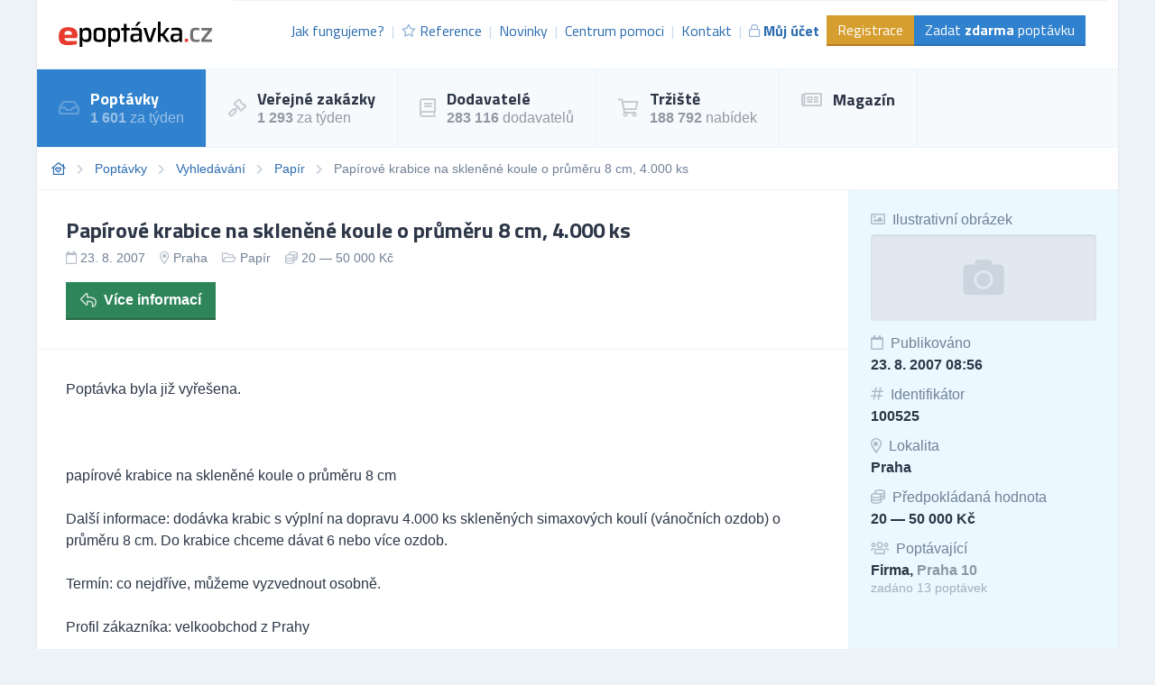

--- FILE ---
content_type: text/html; charset=UTF-8
request_url: https://poptavky.epoptavka.cz/poptavka/100525-papirove-krabice-na-sklenene-koule-o-pr-meru-8-cm-4-000-ks
body_size: 15207
content:
<!DOCTYPE html>
<html lang="cs">
<head>
    <meta charset="UTF-8">
    <meta http-equiv="X-UA-Compatible" content="ie=edge">
        <title>Papírové krabice na skleněné koule o průměru 8 cm, 4.000 ks | ePoptávka.cz</title>
<meta name="description" content="Poptávka byla již vyřešena.



 papírové krabice na skleněné koule o průměru 8 cm

Další informace: dodávka krabic s výplní na dopravu...">
<meta charset="utf-8">
<meta name="viewport" content="width=device-width, initial-scale=0.85, maximum-scale=0.85, minimum-scale=0.85">
<meta name="csrf-token" content="zyuDKiWcjlYwpVQ8gHDNqYgoMacxnrdcJR8iZh1x">
<meta name="robots" content="index,follow">

    <link rel="preconnect" href="https://www.gstatic.com">
<link rel="dns-prefetch" href="https://www.gstatic.com">

<link rel="preconnect" href="https://fonts.googleapis.com">
<link rel="dns-prefetch" href="https://fonts.googleapis.com">

<link rel="preconnect" href="https://fonts.gstatic.com">
<link rel="dns-prefetch" href="https://fonts.gstatic.com">

<link rel="preconnect" href="https://widgets.getsitecontrol.com">
<link rel="dns-prefetch" href="https://widgets.getsitecontrol.com">

<link rel="preload" href="/fonts/vendor/@fortawesome/fontawesome-pro/webfa-light-300.woff2?095e140e404f4ade8132d4df67b6b74b"
      as="font"
      type="font/woff2" crossorigin="anonymous">
<link rel="preload" href="/fonts/vendor/@fortawesome/fontawesome-pro/webfa-regular-400.woff2?272144c92f337ca162fe46de1bb245af"
      as="font"
      type="font/woff2" crossorigin="anonymous">
<link rel="preload" href="/fonts/vendor/@fortawesome/fontawesome-pro/webfa-solid-900.woff2?4c7a7246c1ebc15cdeb8870b52a35b77"
      as="font"
      type="font/woff2" crossorigin="anonymous">

<link rel="preload"
      href="https://fonts.googleapis.com/css?family=Titillium+Web:400,700&display=swap&subset=latin-ext"
      as="style">

<script src="https://cdn.jsdelivr.net/npm/promise-polyfill@8/dist/polyfill.min.js"></script>
    <style type="text/css">
        [v-cloak] {
            display: none;
        }
        :root{--animate-duration:1s;--animate-delay:1s;--animate-repeat:1}html{line-height:1.15;-webkit-text-size-adjust:100%}body{margin:0}h1{font-size:2em;margin:.67em 0}a{background-color:transparent}strong{font-weight:bolder}small{font-size:80%}img{border-style:none}input{font-family:inherit;font-size:100%;line-height:1.15;margin:0}input{overflow:visible}::-webkit-file-upload-button{-webkit-appearance:button;font:inherit}dd,dl,h1,h2,h3,h4,p{margin:0}ul{margin:0;padding:0}ul{list-style:none}html{font-family:system-ui,-apple-system,BlinkMacSystemFont,Segoe UI,Roboto,Helvetica Neue,Arial,Noto Sans,sans-serif,Apple Color Emoji,Segoe UI Emoji,Segoe UI Symbol,Noto Color Emoji;line-height:1.5}*,:after,:before{box-sizing:border-box;border:0 solid #e2e8f0}img{border-style:solid}input::-moz-placeholder{color:#a0aec0}input:-ms-input-placeholder{color:#a0aec0}h1,h2,h3,h4{font-size:inherit;font-weight:inherit}a{color:inherit;text-decoration:inherit}input{padding:0;line-height:inherit;color:inherit}iframe,img{display:block;vertical-align:middle}img{max-width:100%;height:auto}.container{width:100%;margin-right:auto;margin-left:auto}@media (min-width:640px){.container{max-width:640px}}@media (min-width:768px){.container{max-width:768px}}@media (min-width:1024px){.container{max-width:1024px}}@media (min-width:1200px){.container{max-width:1200px}}.bg-white{--bg-opacity:1;background-color:#fff;background-color:rgba(255,255,255,var(--bg-opacity))}.bg-gray-100{--bg-opacity:1;background-color:#f7fafc;background-color:rgba(247,250,252,var(--bg-opacity))}.bg-gray-200{--bg-opacity:1;background-color:#edf2f7;background-color:rgba(237,242,247,var(--bg-opacity))}.bg-yellow-600{--bg-opacity:1;background-color:#d69e2e;background-color:rgba(214,158,46,var(--bg-opacity))}.bg-green-300{--bg-opacity:1;background-color:#9ae6b4;background-color:rgba(154,230,180,var(--bg-opacity))}.bg-green-700{--bg-opacity:1;background-color:#2f855a;background-color:rgba(47,133,90,var(--bg-opacity))}.bg-blue-100{--bg-opacity:1;background-color:#ebf8ff;background-color:rgba(235,248,255,var(--bg-opacity))}.bg-blue-200{--bg-opacity:1;background-color:#bee3f8;background-color:rgba(190,227,248,var(--bg-opacity))}.bg-blue-600{--bg-opacity:1;background-color:#3182ce;background-color:rgba(49,130,206,var(--bg-opacity))}.bg-center{background-position:50%}.bg-cover{background-size:cover}.border-gray-200{--border-opacity:1;border-color:#edf2f7;border-color:rgba(237,242,247,var(--border-opacity))}.border-gray-300{--border-opacity:1;border-color:#e2e8f0;border-color:rgba(226,232,240,var(--border-opacity))}.border-yellow-700{--border-opacity:1;border-color:#b7791f;border-color:rgba(183,121,31,var(--border-opacity))}.border-green-800{--border-opacity:1;border-color:#276749;border-color:rgba(39,103,73,var(--border-opacity))}.border-blue-700{--border-opacity:1;border-color:#2b6cb0;border-color:rgba(43,108,176,var(--border-opacity))}.rounded{border-radius:.25rem}.border{border-width:1px}.border-b-2{border-bottom-width:2px}.border-t{border-top-width:1px}.border-r{border-right-width:1px}.border-b{border-bottom-width:1px}.border-l{border-left-width:1px}.block{display:block}.inline-block{display:inline-block}.inline{display:inline}.flex{display:flex}.hidden{display:none}.flex-row{flex-direction:row}.flex-col{flex-direction:column}.flex-col-reverse{flex-direction:column-reverse}.flex-wrap{flex-wrap:wrap}.items-center{align-items:center}.self-start{align-self:flex-start}.self-center{align-self:center}.justify-end{justify-content:flex-end}.justify-between{justify-content:space-between}.flex-1{flex:1 1 0%}.flex-shrink-0{flex-shrink:0}.font-display{font-family:Titillium Web,sans-serif}.font-body{font-family:Roboto,Helvetica Neue,Arial,Noto Sans,sans-serif,Apple Color Emoji,Segoe UI Emoji,Segoe UI Symbol,Noto Color Emoji}.font-normal{font-weight:400}.font-semibold{font-weight:600}.font-bold{font-weight:700}.h-24{height:6rem}.h-full{height:100%}.text-xs{font-size:.75rem}.text-sm{font-size:.875rem}.text-base{font-size:1rem}.text-lg{font-size:1.125rem}.text-xl{font-size:1.25rem}.text-2xl{font-size:1.5rem}.leading-6{line-height:1.5rem}.leading-none{line-height:1}.leading-tight{line-height:1.25}.leading-snug{line-height:1.375}.leading-normal{line-height:1.5}.m-4{margin:1rem}.-mx-2{margin-left:-.5rem;margin-right:-.5rem}.mt-1{margin-top:.25rem}.mr-1{margin-right:.25rem}.mt-2{margin-top:.5rem}.mr-2{margin-right:.5rem}.mt-3{margin-top:.75rem}.mr-3{margin-right:.75rem}.mr-4{margin-right:1rem}.mb-4{margin-bottom:1rem}.mt-5{margin-top:1.25rem}.mt-6{margin-top:1.5rem}.mb-8{margin-bottom:2rem}.-mt-6{margin-top:-1.5rem}.opacity-25{opacity:.25}.opacity-50{opacity:.5}.opacity-75{opacity:.75}.outline-none{outline:2px solid transparent;outline-offset:2px}.overflow-hidden{overflow:hidden}.overflow-x-scroll{overflow-x:scroll}.p-2{padding:.5rem}.p-3{padding:.75rem}.p-4{padding:1rem}.p-6{padding:1.5rem}.p-8{padding:2rem}.py-1{padding-top:.25rem;padding-bottom:.25rem}.py-2{padding-top:.5rem;padding-bottom:.5rem}.px-2{padding-left:.5rem;padding-right:.5rem}.py-3{padding-top:.75rem;padding-bottom:.75rem}.px-3{padding-left:.75rem;padding-right:.75rem}.py-4{padding-top:1rem;padding-bottom:1rem}.px-4{padding-left:1rem;padding-right:1rem}.px-6{padding-left:1.5rem;padding-right:1.5rem}.pl-0{padding-left:0}.pb-2{padding-bottom:.5rem}.pl-2{padding-left:.5rem}.pt-3{padding-top:.75rem}.pt-4{padding-top:1rem}.relative{position:relative}.sticky{position:-webkit-sticky;position:sticky}.top-0{top:0}.shadow-inner{box-shadow:inset 0 2px 4px 0 rgba(0,0,0,.06)}.text-left{text-align:left}.text-center{text-align:center}.text-right{text-align:right}.text-white{--text-opacity:1;color:#fff;color:rgba(255,255,255,var(--text-opacity))}.text-gray-500{--text-opacity:1;color:#a0aec0;color:rgba(160,174,192,var(--text-opacity))}.text-gray-600{--text-opacity:1;color:#718096;color:rgba(113,128,150,var(--text-opacity))}.text-gray-700{--text-opacity:1;color:#4a5568;color:rgba(74,85,104,var(--text-opacity))}.text-gray-800{--text-opacity:1;color:#2d3748;color:rgba(45,55,72,var(--text-opacity))}.text-blue-600{--text-opacity:1;color:#3182ce;color:rgba(49,130,206,var(--text-opacity))}.text-blue-700{--text-opacity:1;color:#2b6cb0;color:rgba(43,108,176,var(--text-opacity))}.uppercase{text-transform:uppercase}.underline{text-decoration:underline}.antialiased{-webkit-font-smoothing:antialiased;-moz-osx-font-smoothing:grayscale}.whitespace-no-wrap{white-space:nowrap}.truncate{overflow:hidden;text-overflow:ellipsis;white-space:nowrap}.w-24{width:6rem}.w-40{width:10rem}.w-full{width:100%}.z-10{z-index:10}.z-20{z-index:20}.gap-2{grid-gap:.5rem;gap:.5rem}body,html{height:100vh}@media (min-width:1024px){.with-divider li:not(:first-child):not(.without-divider):before{content:"|";opacity:.25}}.breadcrumps{font-size:.875rem;--text-opacity:1;color:#718096;color:rgba(113,128,150,var(--text-opacity))}.breadcrumps::-webkit-scrollbar{display:none}.breadcrumps li:not(:last-child):after{font-family:Font Awesome\ 5 Pro;content:"\F054";font-weight:900;--text-opacity:1;color:#cbd5e0;color:rgba(203,213,224,var(--text-opacity));margin-left:.75rem;font-size:.75rem}.breadcrumps li:last-child{padding-right:1rem}.breadcrumps a{--text-opacity:1;color:#2b6cb0;color:rgba(43,108,176,var(--text-opacity))}.bgdrop{z-index:12;opacity:0;display:none;position:fixed;top:0;left:0;bottom:0;right:0;background-color:#000}.img-container{overflow:hidden;position:relative}.img-container img{position:absolute;-o-object-fit:cover;object-fit:cover;min-width:1000%;min-height:1000%;transform:translateX(-50%) translateY(-50%) scale(.1);top:50%;left:50%}a.link{--text-opacity:1;color:#2b6cb0;color:rgba(43,108,176,var(--text-opacity));text-decoration:none;font-weight:500}@media (min-width:768px){.md\:flex-row{flex-direction:row}.md\:w-1\/2{width:50%}.md\:w-450px{width:450px}.md\:gap-4{grid-gap:1rem;gap:1rem}}@media (min-width:1024px){.lg\:bg-white{--bg-opacity:1;background-color:#fff;background-color:rgba(255,255,255,var(--bg-opacity))}.lg\:bg-gray-100{--bg-opacity:1;background-color:#f7fafc;background-color:rgba(247,250,252,var(--bg-opacity))}.lg\:border-b-0{border-bottom-width:0}.lg\:border-r{border-right-width:1px}.lg\:block{display:block}.lg\:inline{display:inline}.lg\:flex{display:flex}.lg\:hidden{display:none}.lg\:flex-row{flex-direction:row}.lg\:flex-row-reverse{flex-direction:row-reverse}.lg\:items-center{align-items:center}.lg\:text-base{font-size:1rem}.lg\:leading-snug{line-height:1.375}.lg\:mt-0{margin-top:0}.lg\:w-32{width:8rem}.lg\:w-auto{width:auto}.lg\:w-1\/3{width:33.333333%}.lg\:w-1\/4{width:25%}.lg\:w-3\/4{width:75%}}@font-face{font-family:Font Awesome\ 5 Pro;font-style:normal;font-weight:400;font-display:swap;src:url(/fonts/vendor/@fortawesome/fontawesome-pro/webfa-regular-400.eot?23696b3c53d40823bbf03b6f5929a18d);src:url(/fonts/vendor/@fortawesome/fontawesome-pro/webfa-regular-400.eot?23696b3c53d40823bbf03b6f5929a18d?#iefix) format("embedded-opentype"),url(/fonts/vendor/@fortawesome/fontawesome-pro/webfa-regular-400.woff2?272144c92f337ca162fe46de1bb245af) format("woff2"),url(/fonts/vendor/@fortawesome/fontawesome-pro/webfa-regular-400.woff?9ec7e725b46f10a89a989bcae2a9f73e) format("woff"),url(/fonts/vendor/@fortawesome/fontawesome-pro/webfa-regular-400.ttf?4a0ea645f716eda9c352676fb7f67e3e) format("truetype"),url(/fonts/vendor/@fortawesome/fontawesome-pro/webfa-regular-400.svg?8fbe9d94b2de3833eb21a1dc35cb2100#fontawesome) format("svg")}.far{font-weight:400}@font-face{font-family:Font Awesome\ 5 Pro;font-style:normal;font-weight:900;font-display:swap;src:url(/fonts/vendor/@fortawesome/fontawesome-pro/webfa-solid-900.eot?3e45317a584ebc2785c420a84ac6e131);src:url(/fonts/vendor/@fortawesome/fontawesome-pro/webfa-solid-900.eot?3e45317a584ebc2785c420a84ac6e131?#iefix) format("embedded-opentype"),url(/fonts/vendor/@fortawesome/fontawesome-pro/webfa-solid-900.woff2?4c7a7246c1ebc15cdeb8870b52a35b77) format("woff2"),url(/fonts/vendor/@fortawesome/fontawesome-pro/webfa-solid-900.woff?85615afdcddca76835cefa3fbf709f8b) format("woff"),url(/fonts/vendor/@fortawesome/fontawesome-pro/webfa-solid-900.ttf?65e6c65ab3f6cd21b033dfdab0a5287f) format("truetype"),url(/fonts/vendor/@fortawesome/fontawesome-pro/webfa-solid-900.svg?47d429114924f049be0109a8d8022ae3#fontawesome) format("svg")}.fa,.far{font-family:Font Awesome\ 5 Pro}.fa{font-weight:900}@font-face{font-family:Font Awesome\ 5 Pro;font-style:normal;font-weight:300;font-display:swap;src:url(/fonts/vendor/@fortawesome/fontawesome-pro/webfa-light-300.eot?18c577b1efa1c6bfc1258c0f15eaa0f5);src:url(/fonts/vendor/@fortawesome/fontawesome-pro/webfa-light-300.eot?18c577b1efa1c6bfc1258c0f15eaa0f5?#iefix) format("embedded-opentype"),url(/fonts/vendor/@fortawesome/fontawesome-pro/webfa-light-300.woff2?095e140e404f4ade8132d4df67b6b74b) format("woff2"),url(/fonts/vendor/@fortawesome/fontawesome-pro/webfa-light-300.woff?371c8544f787a02b9bdbcb63d2098edd) format("woff"),url(/fonts/vendor/@fortawesome/fontawesome-pro/webfa-light-300.ttf?2f5e2aa33587ad7d0125ebe302f09d55) format("truetype"),url(/fonts/vendor/@fortawesome/fontawesome-pro/webfa-light-300.svg?30722caf66f68df29811a3d107b95d00#fontawesome) format("svg")}.fal{font-family:Font Awesome\ 5 Pro;font-weight:300}.fa,.fal,.far{-moz-osx-font-smoothing:grayscale;-webkit-font-smoothing:antialiased;display:inline-block;font-style:normal;font-variant:normal;text-rendering:auto;line-height:1}.fa-fw{text-align:center;width:1.25em}.fa-bars:before{content:"\F0C9"}.fa-book:before{content:"\F02D"}.fa-calendar:before{content:"\F133"}.fa-coins:before{content:"\F51E"}.fa-feather-alt:before{content:"\F56B"}.fa-folder-open:before{content:"\F07C"}.fa-gavel:before{content:"\F0E3"}.fa-hashtag:before{content:"\F292"}.fa-home-heart:before{content:"\F4C9"}.fa-image:before{content:"\F03E"}.fa-inbox:before{content:"\F01C"}.fa-lock:before{content:"\F023"}.fa-map-marker-alt:before{content:"\F3C5"}.fa-newspaper:before{content:"\F1EA"}.fa-plus-circle:before{content:"\F055"}.fa-question-circle:before{content:"\F059"}.fa-reply:before{content:"\F3E5"}.fa-shipping-fast:before{content:"\F48B"}.fa-shopping-cart:before{content:"\F07A"}.fa-star:before{content:"\F005"}.fa-stopwatch:before{content:"\F2F2"}.fa-users:before{content:"\F0C0"}
    </style>

    <link rel="stylesheet" href="/css/app.css?id=2b06d8f99321dc067571"
          media="print"
          onload="this.media='all'">
    <link rel="stylesheet" href="/css/icons.css?id=7f30efbe7026fceea39d"
          media="print"
          onload="this.media='all'">

    <noscript>
        <link rel="stylesheet" href="/css/app.css?id=2b06d8f99321dc067571">
        <link rel="stylesheet" href="/css/icons.css?id=7f30efbe7026fceea39d">
    </noscript>

    
    
    


    <link rel="apple-touch-icon" sizes="180x180" href="/favicon/cs/apple-touch-icon.png">
<link rel="icon" type="image/png" sizes="32x32" href="/favicon/cs/favicon-32x32.png">
<link rel="icon" type="image/png" sizes="16x16" href="/favicon/cs/favicon-16x16.png">
<link rel="manifest" href="/favicon/cs/site.webmanifest">
<link rel="mask-icon" href="/favicon/cs/safari-pinned-tab.svg" color="#5bbad5">
<meta name="msapplication-TileColor" content="#2b5797">
<meta name="theme-color" content="#ffffff">
    <!-- Google Tag Manager -->
<script>(function (w, d, s, l, i) {
        w[l] = w[l] || [];
        w[l].push({
            'gtm.start':
                new Date().getTime(), event: 'gtm.js'
        });
        var f = d.getElementsByTagName(s)[0],
            j = d.createElement(s), dl = l != 'dataLayer' ? '&l=' + l : '';
        j.async = true;
        j.src =
            'https://www.googletagmanager.com/gtm.js?id=' + i + dl;
        f.parentNode.insertBefore(j, f);
    })(window, document, 'script', 'dataLayer', 'GTM-5DZGV7');</script>
<!-- End Google Tag Manager -->

<!-- Google Optimize -->
<script src="https://www.googleoptimize.com/optimize.js?id=OPT-W93R3W4"></script>
<!-- End Google Optimize -->

<!-- 5DM -->
<script type="text/javascript" src="https://postback.affiliateport.eu/track.js"></script>
<script type="text/javascript">_AP_tracker.init();</script>
<!-- End 5DM -->
    

    <link
        href="https://fonts.googleapis.com/css?family=Titillium+Web:400,700&display=swap&subset=latin-ext"
        rel="stylesheet">


    <meta name="csrf-token" content="zyuDKiWcjlYwpVQ8gHDNqYgoMacxnrdcJR8iZh1x">
    <meta name="csrf-param" content="_token">
    </head>
<body class="antialiased leading-none font-body text-gray-800" style="background-color: #EDF2F7;">
<!-- Google Tag Manager (noscript) -->
<noscript>
    <iframe
        src="https://www.googletagmanager.com/ns.html?id=GTM-5DZGV7"
        height="0" width="0" style="display:none;visibility:hidden"></iframe>
</noscript>
<!-- End Google Tag Manager (noscript) -->

<div id="app">
            <div class="container border-l border-r border-gray-300">
        <div v-cloak>
            <modals-login>
    <div class="flex flex-wrap">
        <div class="lg:w-1/2 w-full">
            <div class="p-10">
                <h3 class="font-display font-bold text-lg">Přihlášení</h3>

    <div class="mt-4">
        <a class="border border-google flex overflow-hidden hover:shadow-lg mt-2 cursor-pointer"
           href="https://www.epoptavka.cz/auth/redirect/google"
        >
            <div class="bg-white w-10 flex items-center justify-center">
                <svg class="w-1/3" viewBox="0 0 512 512">
                    <path clip-rule="evenodd"
                          d="M109.876 256c0-16.628 2.76-32.572 7.692-47.524l-86.28-65.884C14.472 176.732 5 215.204 5 256c0 40.764 9.464 79.208 26.252 113.328l86.232-66.012c-4.884-14.884-7.608-30.768-7.608-47.316z"
                          fill="#FBBC05" fill-rule="evenodd" xmlns="http://www.w3.org/2000/svg"></path>
                    <path clip-rule="evenodd"
                          d="M261.364 104.728c36.124 0 68.752 12.8 94.388 33.744L430.328 64C384.884 24.436 326.62 0 261.364 0 160.052 0 72.98 57.936 31.288 142.592l86.276 65.884c19.88-60.344 76.548-103.748 143.8-103.748z"
                          fill="#EA4335" fill-rule="evenodd" xmlns="http://www.w3.org/2000/svg"></path>

                    <path clip-rule="evenodd"
                          d="M261.364 407.272c-67.248 0-123.916-43.404-143.796-103.748l-86.28 65.872C72.98 454.064 160.052 512 261.364 512c62.528 0 122.228-22.204 167.032-63.804L346.5 384.884c-23.108 14.556-52.208 22.388-85.136 22.388z"
                          fill="#34A853" fill-rule="evenodd" xmlns="http://www.w3.org/2000/svg"></path>
                    <path clip-rule="evenodd"
                          d="M506.072 256c0-15.128-2.332-31.42-5.828-46.544h-238.88v98.908h137.504c-6.876 33.724-25.588 59.648-52.368 76.52l81.896 63.312c47.064-43.68 77.676-108.752 77.676-192.196z"
                          fill="#4285F4" fill-rule="evenodd" xmlns="http://www.w3.org/2000/svg"></path>
                </svg>
            </div>
            <div class="bg-google text-white p-3 flex-1">
                Přihlásit přes Google            </div>
        </a>
    </div>
    <div class="h-line-with-words my-8">nebo</div>

<form action="https://www.epoptavka.cz/prihlaseni" method="POST">
    <input type="hidden" name="_token" value="zyuDKiWcjlYwpVQ8gHDNqYgoMacxnrdcJR8iZh1x">        <div class="mt-4">
            <label for="login"
               class="block leading-5 text-sm font-medium text-gray-700 flex items-center mb-1">
            E-mail nebo IČ
                                </label>
        <label for="login"
           data-input
           class="block border shadow-sm bg-white cursor-text border-gray-300 focus-within:border-blue-300 flex items-start">
                <input type="text"
                autofocus
               onfocus="this.setSelectionRange(this.value.length,this.value.length);"                name="login"
               id="login"
                              class="py-2 px-3  w-full bg-transparent outline-none cursor-text "
               value=""
               placeholder="">
    </label>

    
</div>
    <div class="mt-4">
            <label for="password"
               class="block leading-5 text-sm font-medium text-gray-700 flex items-center mb-1">
            Heslo
                                </label>
        <label for="password"
           data-input
           class="block border shadow-sm bg-white cursor-text border-gray-300 focus-within:border-blue-300 flex items-start">
                <input type="password"
                              name="password"
               id="password"
                              class="py-2 px-3  w-full bg-transparent outline-none cursor-text "
               value=""
               placeholder="">
    </label>

    
</div>
    <div class="mt-6 pt-6 border-t border-gray-200">
        <div class="flex items-center justify-between">
            <a class="text-gray-600 w-3/5 text-sm underline hover:no-underline" href="https://www.epoptavka.cz/zapomenute-heslo">
                Zapomněli jste heslo?            </a>
            <form-blocking-button
                namespace="login"
                blocking-text="Přihlásit"
                class="border-b-2 border-blue-700 flex-shrink-0 p-3 pb-2 font-bold block flex items-center h-full bg-blue-600 text-white hover:bg-blue-700"
                type="submit">
                Přihlásit            </form-blocking-button>
        </div>
    </div>
</form>
            </div>
        </div>
        <div class="w-1/2 hidden lg:block border-l border-gray-200 bg-blue-100">
            <div class="p-10 opacity-75">
                <h3 class="font-display font-semibold text-lg leading-snug">
                    Chcete nové zákazníky?                    <br/>
                    <strong>Zaregistrujte se!</strong>
                </h3>

                <ul class="mt-6 leading-tight">
                    <li class="flex items-start">
                        <i class="text-green-600 mr-2 far fa-check-circle relative" style="top: 3px;"></i>
                        Poptávky a zakázky ze všech oborů podnikání.                    </li>
                    <li class="flex items-start mt-2">
                        <i class="text-green-600 mr-2 far fa-check-circle relative" style="top: 3px;"></i>
                        Každý den na Váš e-mail.                    </li>
                    <li class="flex items-start mt-2">
                        <i class="text-green-600 mr-2 far fa-check-circle relative" style="top: 3px;"></i>
                        6 z 10 dodavatelů získává zakázky.                    </li>
                </ul>

                <div class="mt-8">
                    <a class="border-b-2 inline-block border-blue-300 bg-blue-200 p-3 pb-2 text-gray-700 hover:bg-blue-300"
                       href="https://www.epoptavka.cz/registrace"
                       data-turbolinks="false"
                    >
                        Chci se zaregistrovat                    </a>
                </div>
            </div>
        </div>
    </div>
</modals-login>
        </div>

        <header x-data="{menu: false}">
    <div class="z-20 relative">
        <div
            class="bg-white flex lg:flex-row flex-col justify-between lg:items-center border-b border-gray-200 font-display">

            <div class="flex items-center justify-between p-6">
                <a href="https://www.epoptavka.cz" content="Jít na úvodní stránku 🏠"
                   v-tippy="{placement: 'right', delay: [500, 0]}">
                    <img loading="lazy" width="300" height="49" src="/images/logo_cs.svg" alt=""
                         style="width: 170px;">
                </a>

                <a x-on:click.prevent="menu = !menu" href="#"
                   class="block lg:hidden text-xl p-2 border-gray-200 border hover:bg-gray-100 text-gray-700">
                    <i class="fa fa-bars"></i>
                </a>
            </div>

            <ul x-cloak x-bind:class="{'hidden': !menu}"
                class="bg-gray-100 lg:block lg:bg-white flex-row text-base text-blue-700 w-full flex-1 justify-end mr-3 with-divider lg:flex border-gray-200 border-t p-6 pt-4">

                
                    <li class="flex items-center truncate">
                        <a href="https://www.epoptavka.cz/jak-fungujeme" class="flex items-center p-2 hover:bg-gray-200">
                            Jak fungujeme?                        </a>
                    </li>
                    <li class="flex items-center truncate">
                        <a href="https://www.epoptavka.cz/reference" class="flex items-center p-2 hover:bg-gray-200">
                            <i class="mr-1 text-sm far fa-star opacity-50"></i>
                            Reference                        </a>
                    </li>
                    <li class="flex items-center truncate">
                        <a href="https://www.epoptavka.cz/novinky" class="flex items-center p-2 hover:bg-gray-200">
                            Novinky                        </a>
                    </li>
                    <li class="flex items-center truncate">
                        <a href="https://www.epoptavka.cz/centrum-pomoci"
                           class="flex items-center p-2 hover:bg-gray-200">
                            Centrum pomoci                        </a>
                    </li>
                    <li class="flex items-center truncate">
                        <a href="https://www.epoptavka.cz/kontakt" class="flex items-center p-2 hover:bg-gray-200">
                            Kontakt                        </a>
                    </li>
                                            <li class="flex items-center truncate">
                            <a @click.prevent="showLogin" href="https://www.epoptavka.cz/prihlaseni"
                               class="flex items-center p-2 hover:bg-gray-200 font-bold">
                                <i class="mr-1 text-sm far fa-lock opacity-50"></i>
                                Můj účet                            </a>
                        </li>
                    

                                            <li class="without-divider flex items-center mt-2 lg:mt-0 truncate">
                            <a href="https://www.epoptavka.cz/registrace"
                               class="py-2 px-3 bg-yellow-600 text-white hover:bg-yellow-700 border-b-2 border-yellow-700">
                                Registrace                            </a>
                        </li>
                                        <li class="without-divider flex items-center mt-2 lg:mt-0 truncate">
                        <a href="https://www.epoptavka.cz/zadat-poptavku"
                           class="py-2 px-3 bg-blue-600 text-white hover:bg-blue-700 border-b-2 border-blue-700">
                            Zadat <strong>zdarma</strong> poptávku                        </a>
                    </li>
                            </ul>
        </div>
                     <div class="border-b border-gray-200 lg:bg-gray-100 bg-white navigation lg:block"
     x-cloak x-bind:class="{'hidden': !menu}">
    <ul class="flex lg:flex-row flex-col w-full">
                                    <li class="lg:border-r lg:border-b-0 border-b border-gray-200 text-white bg-blue-600">
                    <a href="https://poptavky.epoptavka.cz" class="flex items-center p-6">
                                                    <i class="far fa-inbox text-xl mr-3 opacity-25"></i>
                                                <div class="font-bold font-display text-lg">
                            Poptávky
                                                            <small class="mt-1 text-sm font-body font-normal opacity-50 text-base block">
                                    <strong>1 601</strong> za týden
                                </small>
                            
                                                    </div>
                    </a>
                </li>
                                                <li class="lg:border-r lg:border-b-0 border-b border-gray-200 hover:bg-blue-100">
                    <a href="https://zakazky.epoptavka.cz" class="flex items-center p-6">
                                                    <i class="far fa-gavel text-xl mr-3 opacity-25"></i>
                                                <div class="font-bold font-display text-lg">
                            Veřejné zakázky
                                                            <small class="mt-1 text-sm font-body font-normal opacity-50 text-base block">
                                    <strong>1 293</strong> za týden
                                </small>
                            
                                                    </div>
                    </a>
                </li>
                                                <li class="lg:border-r lg:border-b-0 border-b border-gray-200 hover:bg-blue-100">
                    <a href="https://dodavatele.epoptavka.cz" class="flex items-center p-6">
                                                    <i class="far fa-book text-xl mr-3 opacity-25"></i>
                                                <div class="font-bold font-display text-lg">
                            Dodavatelé
                                                            <small class="mt-1 text-sm font-body font-normal opacity-50 text-base block">
                                    <strong>283 116</strong> dodavatelů
                                </small>
                            
                                                    </div>
                    </a>
                </li>
                                                <li class="lg:border-r lg:border-b-0 border-b border-gray-200 hover:bg-blue-100">
                    <a href="https://trziste.epoptavka.cz" class="flex items-center p-6">
                                                    <i class="far fa-shopping-cart text-xl mr-3 opacity-25"></i>
                                                <div class="font-bold font-display text-lg">
                            Tržiště
                                                            <small class="mt-1 text-sm font-body font-normal opacity-50 text-base block">
                                    <strong>188 792</strong> nabídek
                                </small>
                            
                                                    </div>
                    </a>
                </li>
                                                <li class="lg:border-r lg:border-b-0 border-b border-gray-200 hover:bg-blue-100">
                    <a href="https://magazin.epoptavka.cz" class="flex items-center p-6">
                                                    <i class="far fa-newspaper text-xl mr-3 opacity-25"></i>
                                                <div class="font-bold font-display text-lg">
                            Magazín
                            
                                                    </div>
                    </a>
                </li>
                        </ul>
</div>
 
            </div>
    <div x-bind:class="{'bgdrop-visible': menu}" class="bgdrop" x-on:click="menu = false"></div>
</header>


        
    
    <ul class="border-b border-gray-200 bg-white flex breadcrumps p-4 overflow-x-scroll">
                                    <li class="mr-3 whitespace-no-wrap"><a href="/"><i class="far fa-home-heart"></i></a></li>
                                                <li class="mr-3 whitespace-no-wrap"><a href="https://poptavky.epoptavka.cz">Poptávky</a></li>
                                                <li class="mr-3 whitespace-no-wrap"><a href="https://poptavky.epoptavka.cz/vyhledavani">Vyhledávání</a></li>
                                                <li class="mr-3 whitespace-no-wrap"><a href="https://poptavky.epoptavka.cz/papir">Papír</a></li>
                                                <li class="mr-3 whitespace-no-wrap">Papírové krabice na skleněné koule o průměru 8 cm, 4.000 ks</li>
                        </ul>


    
    
    
    <div class="bg-white border-b border-gray-200 flex lg:flex-row-reverse flex-col-reverse flex-wrap">
        <div class="lg:w-1/4 w-full border-l border-gray-200 bg-blue-100 py-4">
                        
                            <div class="px-6 py-2">
                    <div class="text-gray-600"><i
                            class="far fa-image mr-1 opacity-50"></i> Ilustrativní obrázek
                    </div>
                                            <div
                            class="mt-2 font-bold w-full h-24 overflow-hidden rounded shadow-inner bg-cover bg-center text-center"
                            style="background-image: url(/images/no-image.svg)"></div>
                                    </div>
            
            <div class="px-6 py-2">
                <div class="text-gray-600"><i class="far fa-calendar mr-1 opacity-50"></i> Publikováno</div>
                <div class="mt-2 font-bold">23. 8. 2007 08:56</div>
            </div>

            <div class="px-6 py-2">
                <div class="text-gray-600"><i class="far fa-hashtag mr-1 opacity-50"></i> Identifikátor
                </div>
                <div class="mt-2 font-bold">100525</div>
            </div>

                            <div class="px-6 py-2">
                    <div class="text-gray-600"><i
                            class="far fa-map-marker-alt mr-1 opacity-50"></i> Lokalita
                    </div>
                    <div class="mt-2 font-bold">
                        <a href="https://poptavky.epoptavka.cz/praha" class="hover:underline">
                            Praha
                        </a>
                    </div>
                </div>
            
                            <div class="px-6 py-2">
                    <div class="text-gray-600"><i
                            class="far fa-coins mr-1 opacity-50"></i> Předpokládaná hodnota</div>
                    <div class="mt-2 font-bold">20&nbsp;&mdash;&nbsp;50 000 Kč</div>
                </div>
            
            <div class="px-6 py-2">
                <div class="text-gray-600"><i
                        class="far fa-users mr-1 opacity-50"></i> Poptávající</div>
                <div class="mt-2 font-bold">
                    <a id="detail-bottom" href="https://poptavky.epoptavka.cz/poptavka/registrovat/100525" @click.prevent="$modal.show('lead-form-check')">
                                                    Firma,
                        
                                                    <span class="opacity-50">Praha 10</span>
                                            </a>

                                            <span class="block mt-1 text-gray-500 text-sm font-normal">
                        zadáno 13 poptávek
                                    </div>
            </div>

                    </div>

        <div class="lg:w-3/4 w-full">
            <div class="border-b border-gray-200 p-8 flex flex-col sticky z-10 top-0 bg-white">
                <div class="">
                    <h1 class="text-2xl self-start font-display font-bold">Papírové krabice na skleněné koule o průměru 8 cm, 4.000 ks</h1>
                    <ul class="items-center mt-3 text-sm text-gray-600 lg:flex hidden">
                        <li class="mr-4"><i
                                class="far opacity-50 fa-calendar"></i> 23. 8. 2007
                        </li>
                                                    <li class="mr-4">
                                <i class="far opacity-50 fa-map-marker-alt"></i>
                                <a href="https://poptavky.epoptavka.cz/praha"
                                   class="hover:underline">
                                    Praha
                                </a>
                            </li>
                                                                            <li class="mr-4">
                                <i class="far opacity-50 fa-folder-open"></i>
                                <a href="https://poptavky.epoptavka.cz/papir"
                                   class="hover:underline">
                                    Papír
                                </a>
                            </li>
                                                                            <li class="mr-4"><i
                                    class="far opacity-50 fa-coins"></i> 20&nbsp;&mdash;&nbsp;50 000 Kč
                            </li>
                                            </ul>
                </div>
                <div class="mt-5 flex md:flex-row flex-col text-sm gap-2 md:gap-4 lg:text-base">
                                            <div class="flex-shrink-0">
                            <a id="detail-top" href="https://poptavky.epoptavka.cz/poptavka/registrovat/100525"
                               @click.prevent="$modal.show('lead-form-info')"
                               class="border-b-2 border-green-800 outline-none text-center font-bold h-full flex items-center px-4 py-3 bg-green-700 text-white hover:bg-green-800">
                                <i class="far fa-reply mr-2 opacity-75"></i>
                                Více informací                            </a>
                        </div>
                    
                                    </div>
            </div>


            
            <div class="p-8 leading-6 border-b border-gray-200">
                Poptávka byla již vyřešena.<br />
<br />
<br />
<br />
 papírové krabice na skleněné koule o průměru 8 cm<br />
<br />
Další informace: dodávka krabic s výplní na dopravu 4.000 ks skleněných simaxových koulí (vánočních ozdob) o průměru 8 cm. Do krabice chceme dávat 6 nebo více ozdob. <br />
<br />
Termín: co nejdříve, můžeme vyzvednout osobně.<br />
<br />
Profil zákazníka: velkoobchod z Prahy<br />
<br />
Děkuji za nabídku.

                


                
                                    <div class="text-right text-sm -mt-6">
                        <a id="detail-top" href="https://poptavky.epoptavka.cz/poptavka/registrovat/100525"
                           @click.prevent="$modal.show('lead-form-info')">
                            <i class="far fa-question-circle mr-1 opacity-75"></i>
                            <font class="underline font-semibold">
                                Více informací                            </font>
                        </a>
                    </div>
                            </div>

                            <div class="p-8 text-center bg-gray-100">
                                            <a id="detail-bottom" href="https://poptavky.epoptavka.cz/poptavka/registrovat/100525" @click.prevent="$modal.show('lead-form-check')"
                           class="w-full md:w-450px uppercase border-b-2 border-yellow-700 mb-4 inline-block outline-none text-center font-bold pt-3 pb-2 bg-yellow-600 text-white hover:bg-yellow-700">
                            Kontakt na zákazníka                        </a>
                    
                                            <small class="block text-gray-600">
                            Pokud jste registrovaný dodavatel, <a @click.prevent="showLogin" href="https://www.epoptavka.cz/prihlaseni" class="underline hover:no-underline">přihlaste se</a>.                        </small>
                                    </div>
                    </div>
        <modals-form name="lead-form-check" width="700px" type="inquiry_detail" v-cloak>
            <form id="inquiry-detail" method="post" action="https://poptavky.epoptavka.cz/lead-form">
    <input type="hidden" name="form"
           value="App\Http\LeadForms\InquiryDetailLeadForm">

    <h3 class="font-display font-bold text-2xl px-6 pt-8 mb-4">
        Tuto poptávku Vám ZDARMA ověříme!    </h3>

    <div class="px-6">
        <div
            class="text-sm mb-6">
            <p class="leading-snug">
                Zanechte nám na sebe kontakt. Dáme Vám vědět, zda je poptávka stále aktuální.            </p>
        </div>
        <input type="hidden" name="_token" value="zyuDKiWcjlYwpVQ8gHDNqYgoMacxnrdcJR8iZh1x">        <div class="mt-4">
            <label for="contact_person"
               class="block leading-5 text-sm font-medium text-gray-700 flex items-center mb-1">
            Jméno
                            <span class="ml-1 text-red-600 inline-block text-sm">*</span>
                                </label>
        <label for="contact_person"
           data-input
           class="block border shadow-sm bg-white cursor-text border-gray-300 focus-within:border-blue-300 flex items-start">
                <input type="text"
                              name="contact_person"
               id="contact_person"
                              class="py-2 px-3  w-full bg-transparent outline-none cursor-text "
               value=""
               placeholder="">
    </label>

    
</div>
        <div class="mt-4">
            <label for="phone_number"
               class="block leading-5 text-sm font-medium text-gray-700 flex items-center mb-1">
            Telefon
                            <span class="ml-1 text-red-600 inline-block text-sm">*</span>
                                        <div class="ml-auto">
                    <i class="far fa-question-circle cursor-pointer text-gray-500"
                       content='Dobrovolně poskytnutý kontaktní údaj. Zákazník má právo vznést námitku proti jeho marketingovému využívání <a class="text-blue-600 hover:underline" href="mailto:info@epoptavka.cz">zde</a>.'
                       v-tippy="{placement: 'left', 'interactive': true, delay: [0, 500]}"
                    ></i>
                </div>
                    </label>
        <label for="phone_number"
           data-input
           class="block border shadow-sm bg-white cursor-text border-gray-300 focus-within:border-blue-300 flex items-start">
                <input type="text"
                              name="phone_number"
               id="phone_number"
                              class="py-2 px-3  w-full bg-transparent outline-none cursor-text "
               value=""
               placeholder="">
    </label>

    
</div>
        <input type="hidden" name="inquiry_id" value="100525">
    </div>

    <div class="p-6">
        <form-blocking-button
            v-captcha-button
            id="detail-form-button"
            namespace="lead-form"
            blocking-text="Odesílám ..."
            class="flex-shrink-0 p-3 font-bold block h-full w-full bg-yellow-600 text-center text-white hover:bg-yellow-700"
            type="submit">
            Odeslat        </form-blocking-button>
    </div>
    <div class="pb-5 text-center text-sm">
        <i class="far fa-clock"></i>
        Poslední ověření podobné poptávky proběhlo        před 8 minutami.
    </div>
</form>
        </modals-form>

        <modals-form name="lead-form-info" width="700px" type="inquiry_detail" v-cloak>
            <form id="inquiry-detail" method="post" action="https://poptavky.epoptavka.cz/lead-form">
    <input type="hidden" name="form"
           value="App\Http\LeadForms\InquiryDetailLeadForm">

    <h3 class="font-display font-bold text-2xl px-6 pt-8 mb-4">
        Pro více informací vyplňte údaje níže.    </h3>

    <div class="px-6">
        <div
            class="text-sm mb-6">
            <p class="leading-snug">
                Papírové krabice na skleněné koule o průměru 8 cm, 4.000 ks
            </p>
        </div>
        <input type="hidden" name="_token" value="zyuDKiWcjlYwpVQ8gHDNqYgoMacxnrdcJR8iZh1x">        <div class="mt-4">
            <label for="contact_person"
               class="block leading-5 text-sm font-medium text-gray-700 flex items-center mb-1">
            Jméno
                            <span class="ml-1 text-red-600 inline-block text-sm">*</span>
                                </label>
        <label for="contact_person"
           data-input
           class="block border shadow-sm bg-white cursor-text border-gray-300 focus-within:border-blue-300 flex items-start">
                <input type="text"
                              name="contact_person"
               id="contact_person"
                              class="py-2 px-3  w-full bg-transparent outline-none cursor-text "
               value=""
               placeholder="">
    </label>

    
</div>
        <div class="mt-4">
            <label for="phone_number"
               class="block leading-5 text-sm font-medium text-gray-700 flex items-center mb-1">
            Telefon
                            <span class="ml-1 text-red-600 inline-block text-sm">*</span>
                                        <div class="ml-auto">
                    <i class="far fa-question-circle cursor-pointer text-gray-500"
                       content='Dobrovolně poskytnutý kontaktní údaj. Zákazník má právo vznést námitku proti jeho marketingovému využívání <a class="text-blue-600 hover:underline" href="mailto:info@epoptavka.cz">zde</a>.'
                       v-tippy="{placement: 'left', 'interactive': true, delay: [0, 500]}"
                    ></i>
                </div>
                    </label>
        <label for="phone_number"
           data-input
           class="block border shadow-sm bg-white cursor-text border-gray-300 focus-within:border-blue-300 flex items-start">
                <input type="text"
                              name="phone_number"
               id="phone_number"
                              class="py-2 px-3  w-full bg-transparent outline-none cursor-text "
               value=""
               placeholder="">
    </label>

    
</div>
        <input type="hidden" name="inquiry_id" value="100525">
    </div>

    <div class="p-6">
        <form-blocking-button
            v-captcha-button
            id="detail-form-button"
            namespace="lead-form"
            blocking-text="Odesílám ..."
            class="flex-shrink-0 p-3 font-bold block text-center w-full h-full bg-green-700 text-white hover:bg-green-800"
            type="submit">
            Odeslat        </form-blocking-button>
    </div>
    <div class="pb-5 text-center text-sm">
        <i class="far fa-clock"></i>
        Poslední ověření podobné poptávky proběhlo        před 8 minutami.
    </div>
</form>
        </modals-form>

    </div>

            <div class="p-8 bg-white border-b border-gray-200">
            <h2 class="text-2xl pt-4 mb-8 font-display text-left font-bold flex items-center">
                <i class="fal fa-star mr-2 opacity-50 text-blue-600"></i>
                Výhody pro dodavatele            </h2>
            <div class="flex -mx-2 flex-wrap">
                                    <div class="w-full md:w-1/2 lg:w-1/3 px-2">
                        <div class="h-full bg-gray-200 text-gray-700 p-8 text-center">
                            <h3 class="font-display font-bold text-xl">Jaká zakázka bude ta vaše?</h3>
                            <p class="mt-6 text-sm leading-snug opacity-75">
                                Za posledních <strong>7 dní bylo přidáno 1 601 poptávek v celkové hodnotě 241 020 500 Kč</strong>. Zjistěte, která z nich <a @click.prevent="$modal.show('lead-form-info')" class="link" href="https://poptavky.epoptavka.cz/poptavka/registrovat/100525">bude ta vaše</a>.                            </p>
                        </div>
                    </div>


                    <div class="w-full md:w-1/2 lg:w-1/3 px-2">
                        <div class="h-full bg-gray-200 text-gray-700 p-8 text-center">
                            <h3 class="font-display font-bold text-xl">Zakázky bez dodavatele.</h3>
                            <p class="mt-6 text-sm leading-snug opacity-75">
                                <strong>1 353 poptávek zatím nemá žádnou nabídku</strong>. <a @click.prevent="$modal.show('lead-form-info')" class="link" href="https://poptavky.epoptavka.cz/poptavka/registrovat/100525">Pošlete jim</a> svoji nabídku a získejte prvního zákazníka z ePoptávka.cz ještě dnes.                            </p>
                        </div>
                    </div>
                
                <div class="w-full md:w-1/2 lg:w-1/3 px-2">
                    <div class="h-full bg-gray-200 text-gray-700 p-8 text-center">
                        <h3 class="font-display font-bold text-xl">ePoptávka se vyplatí.</h3>
                        <p class="mt-6 text-sm leading-snug opacity-75">
                            Firmy získají z ePoptávka.cz měsíčně <strong>3 zakázky v průměrné hodnotě 82&nbsp;452 Kč</strong>. <a @click.prevent="$modal.show('lead-form-info')" class="link" href="https://poptavky.epoptavka.cz/poptavka/registrovat/100525">Začněte</a> proto hned.                        </p>
                    </div>
                </div>

            </div>
        </div>
    
            <div class="bg-white">
            <h2 class="text-2xl text-left  p-8 font-display font-bold flex items-center">
                <i class="fal fa-plus-circle mr-2 opacity-50 text-blue-600"></i>
                Další zajímavé poptávky            </h2>
            <div class="border-t border-gray-200 stripped-list opacity-75">
                                    <div class="flex border-b border-gray-200">
             <div class="m-4 lg:w-32 w-24 flex-shrink-0 overflow-hidden text-center img-container">
        <picture>
                            <source
                                        width="150"
                    height="100"
                                        srcset="https://media.b2m.cz/business-aggregator/images/5d724b3fd50ff/thumb_a5b194fd-3e14-414d-b5ea-9dcc18011c8d.webp"
                    alt="Ilustrativní obrázek"
                    type="image/webp">
                        <source
                                width="150"
                height="100"
                                srcset="https://media.b2m.cz/business-aggregator/images/5d724b3fd50ff/thumb_a5b194fd-3e14-414d-b5ea-9dcc18011c8d.jpeg"
                alt="Ilustrativní obrázek"
                type="image/jpeg">
            <img
                                width="150"
                height="100"
                                loading="lazy"
                src="https://media.b2m.cz/business-aggregator/images/5d724b3fd50ff/thumb_a5b194fd-3e14-414d-b5ea-9dcc18011c8d.jpeg"
                alt="Ilustrativní obrázek">
        </picture>

    </div>
 
        <div class="p-6 pl-2 flex-1">
        <a class="hover:underline" href="https://poptavky.epoptavka.cz/poptavka/5001542-poptavam-instalatera-na-rozvody-vodaodpad-wc-koupelna">
            <h4 class="font-display font-bold text-xl leading-snug">
            <span class="block lg:inline mr-2">
            Poptávám: instalatéra na rozvody voda/odpad, WC + koupelna
            </span>
                            </h4>
        </a>
        <ul class="flex flex-wrap items-center mt-2 text-sm text-gray-600 leading-normal lg:leading-snug">
            <li class="mr-4 w-full lg:w-auto"><i
                    class="far opacity-50 fa-calendar"></i> Předevčírem (16. 1. 2026)
            </li>
                            <li class="mr-4 w-full lg:w-auto"><i class="far opacity-50 fa-map-marker-alt"></i>
                                            <a href="https://poptavky.epoptavka.cz/zlinsky-kraj" class="hover:underline">
                            Zlínský kraj
                        </a>
                                    </li>
                                        <li class="mr-4 w-full lg:w-auto"><i class="far opacity-50 fa-folder-open"></i>
                    <a href="https://poptavky.epoptavka.cz/stavebnictvi" class="hover:underline">
                        Stavebnictví
                    </a>
                </li>
                    </ul>
    </div>
    <div class="hidden lg:block p-3 pl-0 opacity-75 self-center">
        <div class="text-right rounded text-sm text-gray-700 leading-tight">
            <strong>
                                    Petr D.
                            </strong>
            <br>
            Valašské Meziříčí
                            <span class="block mt-2 text-gray-500 text-xs">
                            zadáno 21 poptávek
                                </span>
        </div>
    </div>
</div>

                                    <div class="flex border-b border-gray-200">
             <div class="m-4 lg:w-32 w-24 flex-shrink-0 overflow-hidden text-center img-container">
        <picture>
                            <source
                                        width="151"
                    height="100"
                                        srcset="https://media.b2m.cz/business-aggregator/images/5d724ae12f6b8/thumb_1811d48c-a8ce-400c-951a-186cf09e5f3b.webp"
                    alt="Ilustrativní obrázek"
                    type="image/webp">
                        <source
                                width="151"
                height="100"
                                srcset="https://media.b2m.cz/business-aggregator/images/5d724ae12f6b8/thumb_1811d48c-a8ce-400c-951a-186cf09e5f3b.jpg"
                alt="Ilustrativní obrázek"
                type="image/jpeg">
            <img
                                width="151"
                height="100"
                                loading="lazy"
                src="https://media.b2m.cz/business-aggregator/images/5d724ae12f6b8/thumb_1811d48c-a8ce-400c-951a-186cf09e5f3b.jpg"
                alt="Ilustrativní obrázek">
        </picture>

    </div>
 
        <div class="p-6 pl-2 flex-1">
        <a class="hover:underline" href="https://poptavky.epoptavka.cz/poptavka/5001534-poptavam-realizaci-sedlove-strechy-80-x-125-m">
            <h4 class="font-display font-bold text-xl leading-snug">
            <span class="block lg:inline mr-2">
            Poptávám: realizaci sedlové střechy, 80 x 12,5 m
            </span>
                            </h4>
        </a>
        <ul class="flex flex-wrap items-center mt-2 text-sm text-gray-600 leading-normal lg:leading-snug">
            <li class="mr-4 w-full lg:w-auto"><i
                    class="far opacity-50 fa-calendar"></i> Předevčírem (16. 1. 2026)
            </li>
                            <li class="mr-4 w-full lg:w-auto"><i class="far opacity-50 fa-map-marker-alt"></i>
                                            <a href="https://poptavky.epoptavka.cz/ustecky-kraj" class="hover:underline">
                            Ústecký kraj
                        </a>
                                    </li>
                                        <li class="mr-4 w-full lg:w-auto"><i class="far opacity-50 fa-folder-open"></i>
                    <a href="https://poptavky.epoptavka.cz/stavebnictvi" class="hover:underline">
                        Stavebnictví
                    </a>
                </li>
                    </ul>
    </div>
    <div class="hidden lg:block p-3 pl-0 opacity-75 self-center">
        <div class="text-right rounded text-sm text-gray-700 leading-tight">
            <strong>
                                    Jitka Z.
                            </strong>
            <br>
            Louny 1
                        </span>
        </div>
    </div>
</div>

                                    <div class="flex border-b border-gray-200">
             <div class="m-4 lg:w-32 w-24 flex-shrink-0 overflow-hidden text-center img-container">
        <picture>
                            <source
                                        width="162"
                    height="100"
                                        srcset="https://media.b2m.cz/business-aggregator/images/5d725056744ea/thumb_c07f9076-7cbf-4d19-9f47-4c49e48c2c42.webp"
                    alt="Ilustrativní obrázek"
                    type="image/webp">
                        <source
                                width="162"
                height="100"
                                srcset="https://media.b2m.cz/business-aggregator/images/5d725056744ea/thumb_c07f9076-7cbf-4d19-9f47-4c49e48c2c42.jpg"
                alt="Ilustrativní obrázek"
                type="image/jpeg">
            <img
                                width="162"
                height="100"
                                loading="lazy"
                src="https://media.b2m.cz/business-aggregator/images/5d725056744ea/thumb_c07f9076-7cbf-4d19-9f47-4c49e48c2c42.jpg"
                alt="Ilustrativní obrázek">
        </picture>

    </div>
 
        <div class="p-6 pl-2 flex-1">
        <a class="hover:underline" href="https://poptavky.epoptavka.cz/poptavka/5001538-poptavam-vyvoz-septiku-45-m3">
            <h4 class="font-display font-bold text-xl leading-snug">
            <span class="block lg:inline mr-2">
            Poptávám: vývoz septiku, 45 m3
            </span>
                            </h4>
        </a>
        <ul class="flex flex-wrap items-center mt-2 text-sm text-gray-600 leading-normal lg:leading-snug">
            <li class="mr-4 w-full lg:w-auto"><i
                    class="far opacity-50 fa-calendar"></i> Předevčírem (16. 1. 2026)
            </li>
                            <li class="mr-4 w-full lg:w-auto"><i class="far opacity-50 fa-map-marker-alt"></i>
                                            <a href="https://poptavky.epoptavka.cz/pardubicky-kraj" class="hover:underline">
                            Pardubický kraj
                        </a>
                                    </li>
                                        <li class="mr-4 w-full lg:w-auto"><i class="far opacity-50 fa-folder-open"></i>
                    <a href="https://poptavky.epoptavka.cz/sluzby" class="hover:underline">
                        Služby
                    </a>
                </li>
                    </ul>
    </div>
    <div class="hidden lg:block p-3 pl-0 opacity-75 self-center">
        <div class="text-right rounded text-sm text-gray-700 leading-tight">
            <strong>
                                    Firma                            </strong>
            <br>
            Pardubice
                        </span>
        </div>
    </div>
</div>

                                    <div class="flex border-b border-gray-200">
             <div class="m-4 lg:w-32 w-24 flex-shrink-0 overflow-hidden text-center img-container">
        <picture>
                            <source
                                        width="150"
                    height="100"
                                        srcset="https://media.b2m.cz/business-aggregator/images/5d724f0511174/thumb_a32dc348-8acd-4d79-837f-72d2b201c801.webp"
                    alt="Ilustrativní obrázek"
                    type="image/webp">
                        <source
                                width="150"
                height="100"
                                srcset="https://media.b2m.cz/business-aggregator/images/5d724f0511174/thumb_a32dc348-8acd-4d79-837f-72d2b201c801.jpeg"
                alt="Ilustrativní obrázek"
                type="image/jpeg">
            <img
                                width="150"
                height="100"
                                loading="lazy"
                src="https://media.b2m.cz/business-aggregator/images/5d724f0511174/thumb_a32dc348-8acd-4d79-837f-72d2b201c801.jpeg"
                alt="Ilustrativní obrázek">
        </picture>

    </div>
 
        <div class="p-6 pl-2 flex-1">
        <a class="hover:underline" href="https://poptavky.epoptavka.cz/poptavka/5001531-poptavam-dlouhodobou-spolupraci-se-sadrokartonarem-4-osoby">
            <h4 class="font-display font-bold text-xl leading-snug">
            <span class="block lg:inline mr-2">
            Poptávám: dlouhodobou spolupráci se sádrokartonářem, 4 osoby
            </span>
                            </h4>
        </a>
        <ul class="flex flex-wrap items-center mt-2 text-sm text-gray-600 leading-normal lg:leading-snug">
            <li class="mr-4 w-full lg:w-auto"><i
                    class="far opacity-50 fa-calendar"></i> Předevčírem (16. 1. 2026)
            </li>
                            <li class="mr-4 w-full lg:w-auto"><i class="far opacity-50 fa-map-marker-alt"></i>
                                            <a href="https://poptavky.epoptavka.cz/jihomoravsky-kraj" class="hover:underline">
                            Jihomoravský kraj
                        </a>
                                    </li>
                                        <li class="mr-4 w-full lg:w-auto"><i class="far opacity-50 fa-folder-open"></i>
                    <a href="https://poptavky.epoptavka.cz/stavebnictvi" class="hover:underline">
                        Stavebnictví
                    </a>
                </li>
                    </ul>
    </div>
    <div class="hidden lg:block p-3 pl-0 opacity-75 self-center">
        <div class="text-right rounded text-sm text-gray-700 leading-tight">
            <strong>
                                    Firma                            </strong>
            <br>
            Brno
                            <span class="block mt-2 text-gray-500 text-xs">
                            zadáno 5 poptávek
                                </span>
        </div>
    </div>
</div>

                                    <div class="flex border-b border-gray-200">
             <div class="m-4 lg:w-32 w-24 flex-shrink-0 overflow-hidden text-center img-container">
        <picture>
                            <source
                                        width="150"
                    height="100"
                                        srcset="https://media.b2m.cz/business-aggregator/images/5d724bd22d6b6/thumb_e0199b21-7743-4ca3-9451-044c0a4a0a9c.webp"
                    alt="Ilustrativní obrázek"
                    type="image/webp">
                        <source
                                width="150"
                height="100"
                                srcset="https://media.b2m.cz/business-aggregator/images/5d724bd22d6b6/thumb_e0199b21-7743-4ca3-9451-044c0a4a0a9c.jpeg"
                alt="Ilustrativní obrázek"
                type="image/jpeg">
            <img
                                width="150"
                height="100"
                                loading="lazy"
                src="https://media.b2m.cz/business-aggregator/images/5d724bd22d6b6/thumb_e0199b21-7743-4ca3-9451-044c0a4a0a9c.jpeg"
                alt="Ilustrativní obrázek">
        </picture>

    </div>
 
        <div class="p-6 pl-2 flex-1">
        <a class="hover:underline" href="https://poptavky.epoptavka.cz/poptavka/5001532-poptavam-provedeni-deratizace-proti-hlodavcum-ve-sklepech-peti-cinzovnich-domu">
            <h4 class="font-display font-bold text-xl leading-snug">
            <span class="block lg:inline mr-2">
            Poptávám: provedení deratizace proti hlodavcům ve sklepech pěti činžovních domů
            </span>
                            </h4>
        </a>
        <ul class="flex flex-wrap items-center mt-2 text-sm text-gray-600 leading-normal lg:leading-snug">
            <li class="mr-4 w-full lg:w-auto"><i
                    class="far opacity-50 fa-calendar"></i> Předevčírem (16. 1. 2026)
            </li>
                            <li class="mr-4 w-full lg:w-auto"><i class="far opacity-50 fa-map-marker-alt"></i>
                                            <a href="https://poptavky.epoptavka.cz/praha" class="hover:underline">
                            Praha
                        </a>
                                    </li>
                                        <li class="mr-4 w-full lg:w-auto"><i class="far opacity-50 fa-folder-open"></i>
                    <a href="https://poptavky.epoptavka.cz/sluzby" class="hover:underline">
                        Služby
                    </a>
                </li>
                    </ul>
    </div>
    <div class="hidden lg:block p-3 pl-0 opacity-75 self-center">
        <div class="text-right rounded text-sm text-gray-700 leading-tight">
            <strong>
                                    Firma                            </strong>
            <br>
            Praha 10 Strašnice
                        </span>
        </div>
    </div>
</div>

                                    <div class="flex border-b border-gray-200">
             <div class="m-4 lg:w-32 w-24 flex-shrink-0 overflow-hidden text-center img-container">
        <picture>
                            <source
                                        width="150"
                    height="100"
                                        srcset="https://media.b2m.cz/business-aggregator/images/5d724c4b4e897/thumb_88e3d2be-2efd-45e7-9236-90fe6837ca68.webp"
                    alt="Ilustrativní obrázek"
                    type="image/webp">
                        <source
                                width="150"
                height="100"
                                srcset="https://media.b2m.cz/business-aggregator/images/5d724c4b4e897/thumb_88e3d2be-2efd-45e7-9236-90fe6837ca68.jpeg"
                alt="Ilustrativní obrázek"
                type="image/jpeg">
            <img
                                width="150"
                height="100"
                                loading="lazy"
                src="https://media.b2m.cz/business-aggregator/images/5d724c4b4e897/thumb_88e3d2be-2efd-45e7-9236-90fe6837ca68.jpeg"
                alt="Ilustrativní obrázek">
        </picture>

    </div>
 
        <div class="p-6 pl-2 flex-1">
        <a class="hover:underline" href="https://poptavky.epoptavka.cz/poptavka/5001509-poptavam-zakazkovou-vyrobu-jidelni-stul-a-zidle-7-ks">
            <h4 class="font-display font-bold text-xl leading-snug">
            <span class="block lg:inline mr-2">
            Poptávám: zakázkovou výrobu, jídelní stůl a židle, 7 ks
            </span>
                            </h4>
        </a>
        <ul class="flex flex-wrap items-center mt-2 text-sm text-gray-600 leading-normal lg:leading-snug">
            <li class="mr-4 w-full lg:w-auto"><i
                    class="far opacity-50 fa-calendar"></i> Předevčírem (16. 1. 2026)
            </li>
                            <li class="mr-4 w-full lg:w-auto"><i class="far opacity-50 fa-map-marker-alt"></i>
                                            <a href="https://poptavky.epoptavka.cz/moravskoslezsky-kraj" class="hover:underline">
                            Moravskoslezský kraj
                        </a>
                                    </li>
                                        <li class="mr-4 w-full lg:w-auto"><i class="far opacity-50 fa-folder-open"></i>
                    <a href="https://poptavky.epoptavka.cz/nabytek" class="hover:underline">
                        Nábytek
                    </a>
                </li>
                    </ul>
    </div>
    <div class="hidden lg:block p-3 pl-0 opacity-75 self-center">
        <div class="text-right rounded text-sm text-gray-700 leading-tight">
            <strong>
                                    Vladimír P.
                            </strong>
            <br>
            Ústí nad Orlicí
                        </span>
        </div>
    </div>
</div>

                                    <div class="flex border-b border-gray-200">
             <div class="m-4 lg:w-32 w-24 flex-shrink-0 overflow-hidden text-center img-container">
        <picture>
                            <source
                                        width="150"
                    height="100"
                                        srcset="https://media.b2m.cz/business-aggregator/images/5d724bd8d37cc/thumb_0f4552fa-eaab-47b7-93f3-d5a473a1750a.webp"
                    alt="Ilustrativní obrázek"
                    type="image/webp">
                        <source
                                width="150"
                height="100"
                                srcset="https://media.b2m.cz/business-aggregator/images/5d724bd8d37cc/thumb_0f4552fa-eaab-47b7-93f3-d5a473a1750a.jpeg"
                alt="Ilustrativní obrázek"
                type="image/jpeg">
            <img
                                width="150"
                height="100"
                                loading="lazy"
                src="https://media.b2m.cz/business-aggregator/images/5d724bd8d37cc/thumb_0f4552fa-eaab-47b7-93f3-d5a473a1750a.jpeg"
                alt="Ilustrativní obrázek">
        </picture>

    </div>
 
        <div class="p-6 pl-2 flex-1">
        <a class="hover:underline" href="https://poptavky.epoptavka.cz/poptavka/5001523-poptavam-kompletni-rekonstrukci-wc-a-koupelny-v-panelovem-dome">
            <h4 class="font-display font-bold text-xl leading-snug">
            <span class="block lg:inline mr-2">
            Poptávám: kompletní rekonstrukci WC a koupelny v panelovém domě
            </span>
                            </h4>
        </a>
        <ul class="flex flex-wrap items-center mt-2 text-sm text-gray-600 leading-normal lg:leading-snug">
            <li class="mr-4 w-full lg:w-auto"><i
                    class="far opacity-50 fa-calendar"></i> Předevčírem (16. 1. 2026)
            </li>
                            <li class="mr-4 w-full lg:w-auto"><i class="far opacity-50 fa-map-marker-alt"></i>
                                            <a href="https://poptavky.epoptavka.cz/stredocesky-kraj" class="hover:underline">
                            Středočeský kraj
                        </a>
                                    </li>
                                        <li class="mr-4 w-full lg:w-auto"><i class="far opacity-50 fa-folder-open"></i>
                    <a href="https://poptavky.epoptavka.cz/stavebnictvi" class="hover:underline">
                        Stavebnictví
                    </a>
                </li>
                    </ul>
    </div>
    <div class="hidden lg:block p-3 pl-0 opacity-75 self-center">
        <div class="text-right rounded text-sm text-gray-700 leading-tight">
            <strong>
                                    František Č.
                            </strong>
            <br>
            Neratovice
                        </span>
        </div>
    </div>
</div>

                                    <div class="flex border-b border-gray-200">
             <div class="m-4 lg:w-32 w-24 flex-shrink-0 overflow-hidden text-center img-container">
        <picture>
                            <source
                                        width="150"
                    height="100"
                                        srcset="https://media.b2m.cz/business-aggregator/images/5d724aac6fdf6/thumb_13fb348e-62b9-47e2-9a10-2e3180adcfd6.webp"
                    alt="Ilustrativní obrázek"
                    type="image/webp">
                        <source
                                width="150"
                height="100"
                                srcset="https://media.b2m.cz/business-aggregator/images/5d724aac6fdf6/thumb_13fb348e-62b9-47e2-9a10-2e3180adcfd6.jpg"
                alt="Ilustrativní obrázek"
                type="image/jpeg">
            <img
                                width="150"
                height="100"
                                loading="lazy"
                src="https://media.b2m.cz/business-aggregator/images/5d724aac6fdf6/thumb_13fb348e-62b9-47e2-9a10-2e3180adcfd6.jpg"
                alt="Ilustrativní obrázek">
        </picture>

    </div>
 
        <div class="p-6 pl-2 flex-1">
        <a class="hover:underline" href="https://poptavky.epoptavka.cz/poptavka/5001521-poptavam-firmu-na-zatepleni-fasady-bd-500-m2">
            <h4 class="font-display font-bold text-xl leading-snug">
            <span class="block lg:inline mr-2">
            Poptávám: firmu na zateplení fasády BD, 500 m2
            </span>
                            </h4>
        </a>
        <ul class="flex flex-wrap items-center mt-2 text-sm text-gray-600 leading-normal lg:leading-snug">
            <li class="mr-4 w-full lg:w-auto"><i
                    class="far opacity-50 fa-calendar"></i> Předevčírem (16. 1. 2026)
            </li>
                            <li class="mr-4 w-full lg:w-auto"><i class="far opacity-50 fa-map-marker-alt"></i>
                                            <a href="https://poptavky.epoptavka.cz/stredocesky-kraj" class="hover:underline">
                            Středočeský kraj
                        </a>
                                    </li>
                                        <li class="mr-4 w-full lg:w-auto"><i class="far opacity-50 fa-folder-open"></i>
                    <a href="https://poptavky.epoptavka.cz/stavebnictvi" class="hover:underline">
                        Stavebnictví
                    </a>
                </li>
                    </ul>
    </div>
    <div class="hidden lg:block p-3 pl-0 opacity-75 self-center">
        <div class="text-right rounded text-sm text-gray-700 leading-tight">
            <strong>
                                    Firma                            </strong>
            <br>
            Praha 5 - Smíchov
                            <span class="block mt-2 text-gray-500 text-xs">
                            zadáno 12 poptávek
                                </span>
        </div>
    </div>
</div>

                                    <div class="flex border-b border-gray-200">
             <div class="m-4 lg:w-32 w-24 flex-shrink-0 overflow-hidden text-center img-container">
        <picture>
                            <source
                                        width="150"
                    height="100"
                                        srcset="https://media.b2m.cz/business-aggregator/images/5d724f12549bc/thumb_519e7723-9240-4170-9d1c-221de88f250f.webp"
                    alt="Ilustrativní obrázek"
                    type="image/webp">
                        <source
                                width="150"
                height="100"
                                srcset="https://media.b2m.cz/business-aggregator/images/5d724f12549bc/thumb_519e7723-9240-4170-9d1c-221de88f250f.jpeg"
                alt="Ilustrativní obrázek"
                type="image/jpeg">
            <img
                                width="150"
                height="100"
                                loading="lazy"
                src="https://media.b2m.cz/business-aggregator/images/5d724f12549bc/thumb_519e7723-9240-4170-9d1c-221de88f250f.jpeg"
                alt="Ilustrativní obrázek">
        </picture>

    </div>
 
        <div class="p-6 pl-2 flex-1">
        <a class="hover:underline" href="https://poptavky.epoptavka.cz/poptavka/5001519-poptavam-montaz-wpc-teras-a-plotu-dlouhodoba-spoluprace">
            <h4 class="font-display font-bold text-xl leading-snug">
            <span class="block lg:inline mr-2">
            Poptávám: montáž WPC teras a plotů, dlouhodobá spolupráce
            </span>
                            </h4>
        </a>
        <ul class="flex flex-wrap items-center mt-2 text-sm text-gray-600 leading-normal lg:leading-snug">
            <li class="mr-4 w-full lg:w-auto"><i
                    class="far opacity-50 fa-calendar"></i> Předevčírem (16. 1. 2026)
            </li>
                            <li class="mr-4 w-full lg:w-auto"><i class="far opacity-50 fa-map-marker-alt"></i>
                                            Česká republika
                                    </li>
                                        <li class="mr-4 w-full lg:w-auto"><i class="far opacity-50 fa-folder-open"></i>
                    <a href="https://poptavky.epoptavka.cz/stavebnictvi" class="hover:underline">
                        Stavebnictví
                    </a>
                </li>
                    </ul>
    </div>
    <div class="hidden lg:block p-3 pl-0 opacity-75 self-center">
        <div class="text-right rounded text-sm text-gray-700 leading-tight">
            <strong>
                                    Firma                            </strong>
            <br>
            Tábor
                            <span class="block mt-2 text-gray-500 text-xs">
                            zadáno 27 poptávek
                                </span>
        </div>
    </div>
</div>

                                    <div class="flex border-b border-gray-200">
             <div class="m-4 lg:w-32 w-24 flex-shrink-0 overflow-hidden text-center img-container">
        <picture>
                            <source
                                        width="151"
                    height="100"
                                        srcset="https://media.b2m.cz/business-aggregator/images/5d724d1e47125/thumb_3fa9c841-b3fa-444d-841a-637a1fa8e7df.webp"
                    alt="Ilustrativní obrázek"
                    type="image/webp">
                        <source
                                width="151"
                height="100"
                                srcset="https://media.b2m.cz/business-aggregator/images/5d724d1e47125/thumb_3fa9c841-b3fa-444d-841a-637a1fa8e7df.jpeg"
                alt="Ilustrativní obrázek"
                type="image/jpeg">
            <img
                                width="151"
                height="100"
                                loading="lazy"
                src="https://media.b2m.cz/business-aggregator/images/5d724d1e47125/thumb_3fa9c841-b3fa-444d-841a-637a1fa8e7df.jpeg"
                alt="Ilustrativní obrázek">
        </picture>

    </div>
 
        <div class="p-6 pl-2 flex-1">
        <a class="hover:underline" href="https://poptavky.epoptavka.cz/poptavka/5001517-poptavam-dlouhodobou-spolupraci-pro-projektanta">
            <h4 class="font-display font-bold text-xl leading-snug">
            <span class="block lg:inline mr-2">
            Poptávám: dlouhodobou spolupráci pro projektanta
            </span>
                            </h4>
        </a>
        <ul class="flex flex-wrap items-center mt-2 text-sm text-gray-600 leading-normal lg:leading-snug">
            <li class="mr-4 w-full lg:w-auto"><i
                    class="far opacity-50 fa-calendar"></i> Předevčírem (16. 1. 2026)
            </li>
                            <li class="mr-4 w-full lg:w-auto"><i class="far opacity-50 fa-map-marker-alt"></i>
                                            <a href="https://poptavky.epoptavka.cz/stredocesky-kraj" class="hover:underline">
                            Středočeský kraj
                        </a>
                                    </li>
                                        <li class="mr-4 w-full lg:w-auto"><i class="far opacity-50 fa-folder-open"></i>
                    <a href="https://poptavky.epoptavka.cz/sluzby" class="hover:underline">
                        Služby
                    </a>
                </li>
                    </ul>
    </div>
    <div class="hidden lg:block p-3 pl-0 opacity-75 self-center">
        <div class="text-right rounded text-sm text-gray-700 leading-tight">
            <strong>
                                    Metoděj S.
                            </strong>
            <br>
            Hostivice
                        </span>
        </div>
    </div>
</div>

                            </div>
        </div>
    
            <div class="p-8 bg-white border-b border-gray-200">
            <h2 class="text-2xl pt-4 mb-8 font-display text-left font-bold flex items-center">
                <i class="fal fa-comments mr-2 opacity-50 text-blue-600"></i>
                Co říkají naši klienti            </h2>
            <div class="flex -mx-2 flex-wrap -mx-2">
                
                                    <div class="px-2 lg:w-1/3 w-full">
                        <div class="p-6 bg-gray-200 ">
                            <iframe class="w-full" src="https://www.youtube.com/embed/SB03EFtSC10" frameborder="0"
                                    allow="autoplay; encrypted-media" allowfullscreen></iframe>
                        </div>
                    </div>
                                    <div class="px-2 lg:w-1/3 w-full">
                        <div class="p-6 bg-gray-200 ">
                            <iframe class="w-full" src="https://www.youtube.com/embed/dklt8KGf4oQ" frameborder="0"
                                    allow="autoplay; encrypted-media" allowfullscreen></iframe>
                        </div>
                    </div>
                                    <div class="px-2 lg:w-1/3 w-full">
                        <div class="p-6 bg-gray-200 ">
                            <iframe class="w-full" src="https://www.youtube.com/embed/cWOAcBwhwMc" frameborder="0"
                                    allow="autoplay; encrypted-media" allowfullscreen></iframe>
                        </div>
                    </div>
                            </div>
        </div>
    
    
    

        <div class="bg-blue-400 p-6">
        <div class="flex flex-row items-center text-white justify-between">
            <div class="flex flex-wrap w-full lg:w-1/3 xl:w-1/2 items-center font-bold justify-center lg:justify-start lg:leading-relaxed xl:leading-none">
                <img loading="lazy" width="300" height="68" src="/images/logo-white_cs.svg"
                     class="xl:block hidden" alt=""
                     style="width: 130px; top: 3px;">
                <span class="mx-3 opacity-25 hidden xl:inline-block">|</span>
                <div class="lg:text-lg text-base font-display lg:w-full xl:w-auto">
                    <span class="hidden md:inline-block">
                        <i class="mr-1 far fa-phone opacity-50"></i>
                    </span>
                    <a href="tel:00420251510908" class="hover:underline">
                        +420 251 510 908                    </a>
                </div>
                <span class="mx-3 opacity-25 lg:hidden xl:inline">|</span>
                <div class="lg:text-lg text-base font-display lg:w-full xl:w-auto">
                <span class="hidden md:inline-block">
                    <i class="mr-1 far fa-envelope opacity-50"></i>
                </span>
                    <a href="mailto:info@epoptavka.cz" class="hover:underline">
                        info@epoptavka.cz                    </a>
                </div>
            </div>

            <form action="https://www.epoptavka.cz/lead-form" method="post"
                  class="w-full lg:w-2/3 xl:w-1/2 lg:flex hidden items-center justify-center lg:justify-end">
                <input type="hidden" name="form" value="App\Http\LeadForms\ContactStripLeadForm">
                <input type="hidden" name="_token" value="zyuDKiWcjlYwpVQ8gHDNqYgoMacxnrdcJR8iZh1x">                <p>Chcete nové obchodní příležitosti?</p>
                <label class="border border-blue-500 ml-2 p-1 pl-2 bg-white flex items-center">
                    <i class="far fa-phone text-gray-500 mr-1"></i>
                    <input type="text" name="phone_number" class="text-gray-800 outline-none"
                           placeholder="Vaše telefonní číslo">
                    <button
                        type="submit"
                        class="bg-blue-600 text-white p-2 text-sm font-bold hover:bg-blue-700 outline-none border-b-2 border-blue-700"
                        v-captcha-button
                    >
                        Zavolejte mi                    </button>
                </label>
                <div class="ml-2">
                    <i class="far fa-question-circle cursor-pointer text-white opacity-50"
                       content='Dobrovolně poskytnutý kontaktní údaj. Zákazník má právo vznést námitku proti jeho marketingovému využívání <a class="text-blue-600 hover:underline" href="mailto:info@epoptavka.cz">zde</a>.'
                       v-tippy="{placement: 'left', 'interactive': true, delay: [0, 500]}"
                    ></i>
                </div>
            </form>
        </div>
    </div>

            <div class="p-6 text-gray-700 bg-white">
    <div class="flex flex-wrap -mx-6 py-6 leading-5">
        <div
            class="lg:w-1/3 w-full px-6 lg:border-r border-gray-200">
            <h5 class="font-display text-lg font-bold">Co je ePoptávka.cz</h5>

            <p class="mt-6">
                ePoptávka.cz je největší poptávkový systém v České republice, který využívá 283 116 dodavatelů ze všech oborů podnikání. Měsíčně zpracujeme přes 11 tis. poptávek ve finančním objemu více než 7 mld. Kč.            </p>
        </div>
        <div
            class="lg:w-1/3 px-6 mt-6 lg:mt-0 lg:pt-0 pt-6 lg:border-t-0 border-t w-full lg:border-r border-gray-200">
            <h5 class="font-display text-lg font-bold">Poptávající</h5>

            <ul class="mt-6">
                <li><a class="underline hover:no-underline" href="https://www.epoptavka.cz/zadat-poptavku"><i
                            class="fal fa-link text-sm mr-2 opacity-50"></i>Zadat poptávku</a></li>
                <li><a class="underline hover:no-underline" href="https://poptavky.epoptavka.cz/vyhledavani"><i
                            class="fal fa-link text-sm mr-2 opacity-50"></i>Vyhledat v poptávkách</a></li>
                <li>
                    <a class="underline hover:no-underline" href="https://www.epoptavka.cz/jak-fungujeme/poptavajici/informace"><i
                            class="fal fa-link text-sm mr-2 opacity-50"></i>Informace pro poptávající                    </a></li>
                <li>
                    <a class="underline hover:no-underline" href="https://dodavatele.epoptavka.cz"><i
                            class="fal fa-link text-sm mr-2 opacity-50"></i>Katalog dodavatelů                    </a></li>
                <li>
                    <a class="underline hover:no-underline" href="https://www.epoptavka.cz/casto-kladene-dotazy"><i
                            class="fal fa-link text-sm mr-2 opacity-50"></i>Často kladené otázky                    </a></li>
                <li>
                    <a class="underline hover:no-underline" href="https://www.epoptavka.cz/obchodni-podminky-poptavajici"><i
                            class="fal fa-link text-sm mr-2 opacity-50"></i>Obchodní podmínky                    </a></li>
            </ul>
        </div>
        <div
            class="lg:w-1/3 px-6 mt-6 lg:mt-0 pt-6 lg:pt-0 lg:px-6 lg:border-t-0 border-t w-full">
            <h5 class="font-display text-lg font-bold">Dodavatel</h5>

            <ul class="mt-6">
                <li>
                    <a class="underline hover:no-underline" href="https://www.epoptavka.cz/registrace"><i
                            class="fal fa-link text-sm mr-2 opacity-50"></i>Registrace dodavatele                    </a></li>
                <li>
                    <a class="underline hover:no-underline" href="https://www.epoptavka.cz/jak-fungujeme/dodavatel/informace"><i
                            class="fal fa-link text-sm mr-2 opacity-50"></i>Informace pro dodavatele                    </a></li>
                <li>
                    <a class="underline hover:no-underline" href="https://poptavky.epoptavka.cz"><i
                            class="fal fa-link text-sm mr-2 opacity-50"></i>Databáze poptávek                    </a></li>
                <li>
                    <a class="underline hover:no-underline" href="https://www.epoptavka.cz/casto-kladene-dotazy"><i
                            class="fal fa-link text-sm mr-2 opacity-50"></i>Často kladené dotazy                    </a></li>
                <li>
                    <a class="underline hover:no-underline" href="https://www.epoptavka.cz/obchodni-podminky-dodavatel"><i
                            class="fal fa-link text-sm mr-2 opacity-50"></i>Obchodní podmínky                    </a></li>
                <li>
                    <a class="underline hover:no-underline" href="https://www.epoptavka.cz/kalkulator-poptavek">
                        <i class="fal fa-link text-sm mr-2 opacity-50"></i>Kalkulátor poptávek                    </a></li>
            </ul>
        </div>
    </div>

            <div class="border-t border-gray-200 mt-6 py-8 text-center text-gray-600 text-sm flex flex-col items-center">
            <h5 class="text-lg font-display font-bold">Používají nás úspěšné firmy</h5>

            <picture class="mt-12 lg:w-2/3 w-full opacity-75">
                <source srcset="https://poptavky.epoptavka.cz/images/pouzivaji_cs.webp" width="990" height="100" type="image/webp">
                <source srcset="https://poptavky.epoptavka.cz/images/pouzivaji_cs.png" width="990" height="100" type="image/png">
                <img loading="lazy" width="990" height="100" src="https://poptavky.epoptavka.cz/images/pouzivaji_cs.png"
                     alt="Loga našich partnerů">
            </picture>
        </div>
    </div>
<div class="bg-gray-300 p-6 text-left lg:text-right text-sm text-gray-600 mb-8 leading-5">
    <p>
        Tato stránka v rámci poskytování služeb <a class="underline hover:no-underline" href="https://www.epoptavka.cz/cookies">využívá cookies</a>.        Nastavení používání a dostupnosti cookies můžete upravit v nastavení prohlížeče.    </p>
    <p class="lg:mt-0 mt-2">
        Chráníme Vaše osobní údaje v souladu s nařízením Evropské unie o GDPR. Detaily <a class="underline hover:no-underline" href="https://www.epoptavka.cz/ochrana-osobnich-udaju">zde</a>.    </p>
    <p class="lg:mt-0 mt-2">
        &copy;
        2006&#8212;2026 B2M.CZ s.r.o. ráda <a href="https://www.b2m.cz/pomahame" class="underline hover:no-underline" target="_blank">poskytuje pomoc</a> potřebným ♥️. Všechna práva vyhrazena.    </p>
</div>
    </div>
</div>


<script>
    window._lang = 'cs';
    window.captchaSiteKey = '6LdRO7oZAAAAAMSJMv9puiaIG3_bFXAsUg9lICJu';
</script>

<script src="https://cdn.jsdelivr.net/gh/alpinejs/alpine@v2.7.0/dist/alpine.min.js" defer async></script>
<script src="/js/manifest.js?id=7f7facd6b7c3c07c640a" defer></script>
<script src="/js/vendor.js?id=81e49639eb598e8636ad" defer></script>
<script src="/js/app.js?id=6a6fdbc7f8dafbd544c9" defer></script>

<!-- GSC -->
    <script type="text/javascript" async src="//l.getsitecontrol.com/zwx3d20w.js"></script>


<script>
    window.gsc = window.gsc || function () {
        (gsc.q = gsc.q || []).push(arguments)
    };
    gsc('params', {
        is_logged_in: 0
    })
</script>
<!-- End GSC -->
</body>
</html>


--- FILE ---
content_type: image/svg+xml
request_url: https://poptavky.epoptavka.cz/images/logo-white_cs.svg
body_size: 1085
content:
<svg xmlns="http://www.w3.org/2000/svg" viewBox="0 0 333.62 75.96">
  <style>
    .st2{fill:#fff}
  </style>
  <g id="Vrstva_1">
    <path class="st2" d="M46.33 17.32h5.62l.17 3.9h.4c1.78-3.61 5.5-4.36 9.12-4.36 7.8 0 10.43 3.32 10.43 15.02 0 11.69-2.52 15.13-10.2 15.13-4.18 0-7.34-.8-9.06-3.9h-.4v14.85h-6.08V17.32zm19.66 14.62c0-8.66-.75-9.69-6.82-9.69-3.27 0-5.04.86-5.9 2.75-.75 1.61-.86 3.96-.86 6.94 0 3.1.11 5.27.8 6.82.86 2.01 2.69 2.81 5.96 2.81 6.08 0 6.82-.98 6.82-9.63zM76.59 31.88c0-11.87.75-15.02 13.13-15.02s13.13 3.15 13.13 15.02c0 11.92-.75 15.13-13.13 15.13S76.59 43.8 76.59 31.88zm20.13 0c0-8.77 0-9.92-6.99-9.92s-6.99 1.15-6.99 9.92c0 8.83 0 10.03 6.99 10.03s6.99-1.2 6.99-10.03zM108.46 17.32h5.62l.17 3.9h.4c1.78-3.61 5.5-4.36 9.12-4.36 7.8 0 10.43 3.32 10.43 15.02 0 11.69-2.52 15.13-10.2 15.13-4.18 0-7.34-.8-9.06-3.9h-.4v14.85h-6.08V17.32zm19.67 14.62c0-8.66-.75-9.69-6.82-9.69-3.27 0-5.04.86-5.9 2.75-.75 1.61-.86 3.96-.86 6.94 0 3.1.11 5.27.8 6.82.86 2.01 2.69 2.81 5.96 2.81 6.07 0 6.82-.98 6.82-9.63zM142.23 22.42h-5.85v-5.1h5.85V8.83h6.08v8.48h6.82v5.1h-6.82v24.13h-6.08V22.42zM156.56 38.47c0-6.65 2.01-9.06 9.06-9.06 1.55 0 6.59.11 9.92.23v-1.38c0-5.96-1.2-6.31-8.37-6.31-2.52 0-6.94.29-8.71.52v-4.76c3.21-.57 7.05-.86 10.83-.86 10.89 0 12.33 3.27 12.33 11.58v18.12h-5.56l-.23-3.78h-.34c-1.89 3.78-6.36 4.24-9.8 4.24-6.04 0-9.13-2.06-9.13-8.54zm17.94 1.38c.69-1.26 1.03-2.92 1.03-5.22V33.6h-8.37c-3.84 0-4.64.57-4.64 4.3 0 3.55.86 4.18 5.9 4.18 2.87 0 5.05-.46 6.08-2.23zm-7.4-27.29l5.62-7.91h6.31v.29l-7.45 7.91h-4.47v-.29zM184.64 17.32h6.31l7.57 23.27h.52l7.45-23.27h6.25l-10.09 29.24h-7.91l-10.1-29.24zM216.23 3.96h6.08V29.3h3.1l9.34-11.98h6.71l-11.18 14.1 11.35 15.13h-6.99L225.4 34.4h-3.1v12.15h-6.08V3.96zM243.63 38.47c0-6.65 2.01-9.06 9.06-9.06 1.55 0 6.59.11 9.92.23v-1.38c0-5.96-1.2-6.31-8.37-6.31-2.52 0-6.94.29-8.71.52v-4.76c3.21-.57 7.05-.86 10.83-.86 10.89 0 12.33 3.27 12.33 11.58v18.12h-5.56l-.23-3.78h-.34c-1.89 3.78-6.36 4.24-9.8 4.24-6.04 0-9.13-2.06-9.13-8.54zm17.94 1.38c.69-1.26 1.03-2.92 1.03-5.22V33.6h-8.37c-3.84 0-4.64.57-4.64 4.3 0 3.55.86 4.18 5.91 4.18 2.86 0 5.04-.46 6.07-2.23zM274.64 39.96h6.88v6.59h-6.88v-6.59zM286.27 31.88c0-10.15 1.43-15.02 11.98-15.02 2.75 0 6.13.34 8.14.8v4.82c-1.78-.29-4.53-.52-6.59-.52-6.59 0-7.39 1.72-7.39 9.97 0 8.48.92 9.98 7.51 9.98 1.95 0 4.53-.17 6.71-.52v4.82c-2.01.46-5.39.8-8.2.8-11.3 0-12.16-4.81-12.16-15.13zM309.95 41.85l15.76-19.43h-15.08v-5.1h22.87v4.7l-15.7 19.43h15.82v5.1h-23.68v-4.7z"/>
    <g>
      <path class="st2" d="M15.87 43.57c1.46 1 3.56 1.49 6.29 1.49 5.78 0 10.94-.15 15.48-.44l2.61-.22.19 7.21c-7.15 1.36-13.62 2.04-19.4 2.04-7.03 0-12.12-1.46-15.29-4.37C2.59 46.37 1 41.64 1 35.09 1 22.03 7.87 15.5 21.61 15.5c13.55 0 20.33 5.49 20.33 16.45l-.93 6.77H13.59c.06 2.24.82 3.85 2.28 4.85zM29.63 31.3c0-2.91-.59-4.94-1.77-6.08-1.18-1.14-3.25-1.71-6.2-1.71s-5.04.59-6.25 1.78-1.85 3.19-1.91 6.01h16.13z"/>
    </g>
  </g>
</svg>


--- FILE ---
content_type: image/svg+xml
request_url: https://poptavky.epoptavka.cz/images/logo_cs.svg
body_size: 1221
content:
<svg id="ef616187-8a37-417d-a7c5-b0ac457e58a8" data-name="Vrstva 1" xmlns="http://www.w3.org/2000/svg"
     viewBox="0 0 332.62 54">
    <title>logo</title>
    <path
        d="M46.33,17.32h5.62l.17,3.9h.4c1.78-3.61,5.5-4.36,9.12-4.36,7.8,0,10.43,3.32,10.43,15.02s-2.52,15.13-10.2,15.13c-4.18,0-7.34-.8-9.06-3.9h-.4V57.96H46.33ZM65.99,31.94c0-8.66-.75-9.69-6.82-9.69-3.27,0-5.04.86-5.9,2.75-.75,1.61-.86,3.96-.86,6.94,0,3.1.11,5.27.8,6.82.86,2.01,2.69,2.81,5.96,2.81C65.25,41.57,65.99,40.59,65.99,31.94Zm10.6-.06c0-11.87.75-15.02,13.13-15.02s13.13,3.15,13.13,15.02c0,11.92-.75,15.13-13.13,15.13S76.59,43.8,76.59,31.88Zm20.13,0c0-8.77,0-9.92-6.99-9.92s-6.99,1.15-6.99,9.92c0,8.83,0,10.03,6.99,10.03S96.72,40.71,96.72,31.88Zm11.74-14.56h5.62l.17,3.9h.4c1.78-3.61,5.5-4.36,9.12-4.36,7.8,0,10.43,3.32,10.43,15.02S131.68,47.01,124,47.01c-4.18,0-7.34-.8-9.06-3.9h-.4V57.96h-6.08V17.32Zm19.67,14.62c0-8.66-.75-9.69-6.82-9.69-3.27,0-5.04.86-5.9,2.75-.75,1.61-.86,3.96-.86,6.94,0,3.1.11,5.27.8,6.82.86,2.01,2.69,2.81,5.96,2.81C127.38,41.57,128.13,40.59,128.13,31.94Zm14.1-9.52h-5.85v-5.1h5.85V8.83h6.08v8.48h6.82v5.1h-6.82V46.54h-6.08Zm14.33,16.05c0-6.65,2.01-9.06,9.06-9.06,1.55,0,6.59.11,9.92.23V28.26c0-5.96-1.2-6.31-8.37-6.31-2.52,0-6.94.29-8.71.52V17.71a64.178,64.178,0,0,1,10.83-.86c10.89,0,12.33,3.27,12.33,11.58V46.55h-5.56l-.23-3.78h-.34c-1.89,3.78-6.36,4.24-9.8,4.24C159.65,47.01,156.56,44.95,156.56,38.47Zm17.94,1.38a10.746,10.746,0,0,0,1.03-5.22V33.6h-8.37c-3.84,0-4.64.57-4.64,4.3,0,3.55.86,4.18,5.9,4.18C171.29,42.08,173.47,41.62,174.5,39.85Zm-7.4-27.29,5.62-7.91h6.31v.29l-7.45,7.91h-4.47v-.29Zm17.54,4.76h6.31l7.57,23.27h.52l7.45-23.27h6.25L202.65,46.56h-7.91ZM216.23,3.96h6.08V29.3h3.1l9.34-11.98h6.71l-11.18,14.1,11.35,15.13h-6.99L225.4,34.4h-3.1V46.55h-6.08V3.96Zm27.4,34.51c0-6.65,2.01-9.06,9.06-9.06,1.55,0,6.59.11,9.92.23V28.26c0-5.96-1.2-6.31-8.37-6.31-2.52,0-6.94.29-8.71.52V17.71a64.178,64.178,0,0,1,10.83-.86c10.89,0,12.33,3.27,12.33,11.58V46.55h-5.56l-.23-3.78h-.34c-1.89,3.78-6.36,4.24-9.8,4.24-6.04,0-9.13-2.06-9.13-8.54Zm17.94,1.38a10.746,10.746,0,0,0,1.03-5.22V33.6h-8.37c-3.84,0-4.64.57-4.64,4.3,0,3.55.86,4.18,5.91,4.18C258.36,42.08,260.54,41.62,261.57,39.85Z"
        transform="translate(-1 -3.96)"/>
    <path d="M274.64,39.96h6.88v6.59h-6.88Z" transform="translate(-1 -3.96)" fill="#e73b2e"/>
    <path
        d="M286.27,31.88c0-10.15,1.43-15.02,11.98-15.02a41.993,41.993,0,0,1,8.14.8v4.82a46.836,46.836,0,0,0-6.59-.52c-6.59,0-7.39,1.72-7.39,9.97,0,8.48.92,9.98,7.51,9.98a45.614,45.614,0,0,0,6.71-.52v4.82a42.156,42.156,0,0,1-8.2.8C287.13,47.01,286.27,42.2,286.27,31.88Zm23.68,9.97,15.76-19.43H310.63v-5.1H333.5v4.7L317.8,41.45h15.82v5.1H309.94v-4.7Z"
        transform="translate(-1 -3.96)" fill="#727272"/>
    <path
        d="M15.87,43.57a11.1,11.1,0,0,0,6.29,1.49q8.67,0,15.48-.44l2.61-.22.19,7.21a104.767,104.767,0,0,1-19.4,2.04q-10.545,0-15.29-4.37T1,35.09Q1,15.5,21.61,15.5q20.325,0,20.33,16.45l-.93,6.77H13.59A5.646,5.646,0,0,0,15.87,43.57ZM29.63,31.3q0-4.365-1.77-6.08t-6.2-1.71c-2.95,0-5.04.59-6.25,1.78s-1.85,3.19-1.91,6.01Z"
        transform="translate(-1 -3.96)" fill="#e73b2e"/>
</svg>
